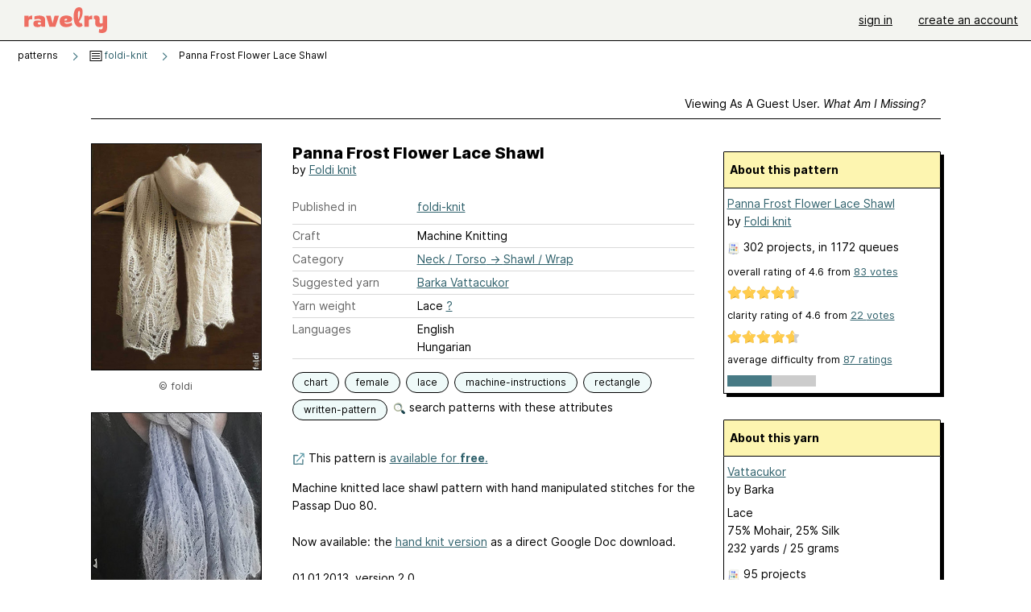

--- FILE ---
content_type: text/html; charset=utf-8
request_url: https://www.ravelry.com/patterns/library/panna-frost-flower-lace-shawl
body_size: 9773
content:
<!DOCTYPE html>
<html class="with_scroll_padding" data-large-font="0" lang="en" xml:lang="en" xmlns="http://www.w3.org/1999/xhtml">
<head>
<title>Ravelry: Panna Frost Flower Lace Shawl pattern by Foldi knit</title>
<meta content="text/html; charset=utf-8" http-equiv="Content-Type" />
<meta content="l4neDZM6qkpSuxGkg3NSLuGvXTbJTgzwxbawNGSB43Q=" id="authenticity-token" name="authenticity-token" />
<meta content="origin-when-crossorigin" name="referrer" />
<meta content="noodp" name="robots" />
<meta content="&#x000A;Machine knitted lace shawl pattern with hand manipulated stitches for the Passap Duo 80." name="Description" />
<meta content="Ravelry" name="application-name" />
<meta content="Ravelry" name="apple-mobile-web-app-title" />
<link rel="manifest" href="/manifest.webmanifest?v=20231002">
<link href="https://style-cdn.ravelrycache.com/stylesheets/ravelry_legacy_v1_2_2511201357.css" rel="Stylesheet" type="text/css" />
<link href="https://style-cdn.ravelrycache.com/stylesheets/ravelry_components_v1_2_2511201817.css" rel="Stylesheet" type="text/css" />


<script src="https://style-cdn.ravelrycache.com/javascripts/base11_2406161035.js" type="text/javascript"></script>
<script src="https://style-cdn.ravelrycache.com/javascripts/ravelry_2512040932.js" type="text/javascript"></script>





<link rel="apple-touch-icon" sizes="57x57" href="/images/assets/favicons/apple-touch-icon-57x57.png?v=2">
<link rel="apple-touch-icon" sizes="60x60" href="/images/assets/favicons/apple-touch-icon-60x60.png?v=2">
<link rel="apple-touch-icon" sizes="72x72" href="/images/assets/favicons/apple-touch-icon-72x72.png?v=2">
<link rel="apple-touch-icon" sizes="76x76" href="/images/assets/favicons/apple-touch-icon-76x76.png?v=2">
<link rel="apple-touch-icon" sizes="114x114" href="/images/assets/favicons/apple-touch-icon-114x114.png?v=2">
<link rel="apple-touch-icon" sizes="120x120" href="/images/assets/favicons/apple-touch-icon-120x120.png?v=2">
<link rel="apple-touch-icon" sizes="144x144" href="/images/assets/favicons/apple-touch-icon-144x144.png?v=2">
<link rel="apple-touch-icon" sizes="152x152" href="/images/assets/favicons/apple-touch-icon-152x152.png?v=2">
<link rel="apple-touch-icon" sizes="180x180" href="/images/assets/favicons/apple-touch-icon-180x180.png?v=2">
<link rel="icon" type="image/png" href="/images/assets/favicons/android-chrome-192x192.png?v=2" sizes="192x192">
<link rel="icon" type="image/png" href="/images/assets/favicons/favicon-16x16.png?v=2" sizes="16x16">
<link rel="icon" type="image/png" href="/images/assets/favicons/favicon-32x32.png?v=2" sizes="32x32">
<link rel="icon" type="image/png" href="/images/assets/favicons/favicon-96x96.png?v=2" sizes="96x96">
<meta name="msapplication-TileImage" content="/images/assets/favicons/mstile-144x144.png?v=2">
<meta content="@ravelry" name="twitter:site">
<meta content="summary_large_image" name="twitter:card">
<meta content="Panna Frost Flower Lace Shawl pattern by Foldi knit" name="twitter:title">
<meta content="
Machine knitted lace shawl pattern with hand manipulated stitches for the Passap Duo 80.
" name="twitter:description">
<meta content="https://images4-a.ravelrycache.com/uploads/foldi/78168133/frost-flower-lace-shawl04_medium2.jpg" name="twitter:image:src">
<meta content="https://images4-a.ravelrycache.com/uploads/foldi/78168133/frost-flower-lace-shawl04_medium2.jpg" name="twitter:image">
<meta content="Ravelry" property="og:site_name">
<meta content="Panna Frost Flower Lace Shawl pattern by Foldi knit" property="og:title">
<meta content="
Machine knitted lace shawl pattern with hand manipulated stitches for the Passap Duo 80.
" property="og:description">
<meta content="https://images4-g.ravelrycache.com/uploads/foldi/78168133/frost-flower-lace-shawl04_small2.jpg#webp" property="og:image">
<meta content="1508129852" property="og:updated_time">

<link rel="search" type="application/opensearchdescription+xml" title="Ravelry" href="http://www.ravelry.com/search.xml">
<script async defer data-domain="ravelry.com" src="https://plausible.io/js/plausible.js"></script>
</head>
<body class="patterns patterns_show show_action  with_responsive with_subnavigation with_subnavigation--all   wide_core_item_page normal with_frontend_v1_2 with_navigation_v2 with_typeface_default theme_automatic theme_merino theme_light_merino">
<div id="page">
<div data-autohide-nav-touch="1" data-autohide-nav="0" data-disable-auto-emoji="0" data-disable-facebook="0" data-disable-forums-menu="0" data-disable-magic-mentions="0" data-disable-quick-magic-links="0" data-flair-week="0" data-light-theme="merino" data-photos-add-to-tail="0" data-photos-auto-edit="0" data-stop-gifs="0" data-theme-disable-switching="0" data-theme="merino" id="user_preference_data" style="display: none"></div>
<div id="page_header">
<div class="navigation_v2" id="navigation_v2" role="navigation">
<span class="navigation_v2__pillarbox navigation_v2__pillarbox--first"></span>
<a class="navigation_v2__logo rsp_hidden" href="/">
<img alt="Ravelry Logo" class="navigation_v2__logo__secondary navigation_v2__logo__secondary--guest rsp_hidden" id="navigation_logo_secondary" src="https://style-cdn.ravelrycache.com/images/assets/logos/secondary.svg" style="display: none;" />
<img alt="Ravelry Logo" class="navigation_v2__logo__text" id="navigation_logo_text" src="https://style-cdn.ravelrycache.com/images/assets/logos/primary.svg" />
</a>
<a href="/" class="rsp_only navigation_v2__tab navigation_v2__tab--active">ravelry</a>
<a class="navigation_v2__tab registered_preview" href="#" style="display: none;">patterns</a>
<a class="navigation_v2__tab registered_preview" href="#" style="display: none;">yarns</a>
<a class="navigation_v2__tab registered_preview" href="#" style="display: none;">people</a>
<a class="navigation_v2__tab registered_preview" href="#" style="display: none;">groups</a>
<span class="navigation_v2__spacer navigation_v2__spacer--guestlogin"></span>
<a class="navigation_v2__tab registered_preview" href="#" style="display: none;">forums</a>
<a class="navigation_v2__tab registered_preview" href="#" style="display: none;">my notebook</a>
<a class="rsp_only navigation_v2__tab navigation_v2__tab--guestlogin" href="/" title="Ravelry">
<img alt="" src="https://style-cdn.ravelrycache.com/images/assets/logos/primary.svg" />
</a>
<div class="navigation_v2__tab navigation_v2__tab--guestlogin">
<a href="/account/login?return_to=/patterns/library/panna-frost-flower-lace-shawl">sign in</a>
</div>
<div class="navigation_v2__tab navigation_v2__tab--guestlogin">
<a href="/invitations">create an account</a>
</div>
<span class="rsp_only navigation_v2__spacer navigation_v2__spacer--guestlogin"></span>
<span class="navigation_v2__pillarbox navigation_v2__pillarbox--last"></span>
</div>
</div>
<div id="searchlight_window">
<div class="searchlight_dialog">
<div class="searchlight_dialog__search">
<form autocomplete="off" class="fancy_form searchlight_dialog__form" onsubmit="R.searchlight.search(); return false;">
<input autocomplete="off" class="searchlight_dialog__search_box" id="searchlight_dialog_input" placeholder="search by name: patterns, yarns, people..." type="text" />
<img alt="" aria-hidden="true" class="searchlight_dialog__progress icon_16 o-icon--loading_tiny_alternate o-icon o-icon--xs" id="searchlight_dialog_progress" src="https://style-cdn.ravelrycache.com/images/assets/icons/ui/tiny-loader.svg?v=34" style="display: none;" />
</form>
<div class="searchlight_dialog__results" id="searchlight_dialog_results"></div>
<div class="searchlight_dialog__advanced_links" id="searchlight_dialog_links">
<div style="padding-bottom: 1em;">
advanced search
</div>
<ul class="searchlight_dialog__advanced_links__list">
<li><a href="/patterns/search#query=" class="searchlight_dialog__advanced_links__link" id="searchlight_patterns_advanced">patterns</a></li>
<li><a href="/projects/search#query=" class="searchlight_dialog__advanced_links__link">projects</a></li>
<li><a href="/designers/search#query=" class="searchlight_dialog__advanced_links__link">designers</a></li>
<li><a href="/sources/search#query=" class="searchlight_dialog__advanced_links__link">sources</a></li>
</ul>
<ul class="searchlight_dialog__advanced_links__list">
<li><a href="/yarns/search#query=" class="searchlight_dialog__advanced_links__link">yarns</a></li>
<li><a href="/stash/search#query=" class="searchlight_dialog__advanced_links__link">stashes</a></li>
<li><a href="/shops/search#query=" class="searchlight_dialog__advanced_links__link">yarn shops</a></li>
<li><a href="/yarns/brands/search#query=" class="searchlight_dialog__advanced_links__link">brands</a></li>
<li><a href="/fiber/stash/search#query=" class="searchlight_dialog__advanced_links__link">fiber</a></li>
</ul>
<ul class="searchlight_dialog__advanced_links__list">
<li><a href="/people/search#query=" class="searchlight_dialog__advanced_links__link">people</a></li>
<li><a href="/groups/search#alive=yes&amp;query=" class="searchlight_dialog__advanced_links__link">groups</a></li>
<li><a href="/discuss/search#query=&amp;view=posts" class="searchlight_dialog__advanced_links__link">forum posts</a></li>
<li><a href="/discuss/search#query=&amp;view=topics" class="searchlight_dialog__advanced_links__link">topics</a></li>
<li><a href="/events/search#query=" class="searchlight_dialog__advanced_links__link">events</a></li>
</ul>
<div style="clear:both;" class="c_d"></div>

</div>
</div>
<div class="searchlight_dialog__recently_viewed" id="searchlight_dialog_recently_viewed"></div>
<div class="searchlight_dialog__saved_searches" id="searchlight_dialog_saved_searches"></div>
<div style="clear:both;" class="c_d"></div>
</div>

</div>
<div id="content" role="main">
<div id="main"></div>
<div class="page_title">
Panna Frost Flower Lace Shawl
<span class="page_title__subtitle">
by <a href="https://www.ravelry.com/designers/foldi-knit">Foldi knit</a>
</span>
</div>
<div class="rsp_only" id="mobile_tool_buttons" style="display: none"></div>
<div class="heading patterns_heading rsp_hidden">
<h2 class="breadcrumbs  breadcrumbs--subnavigation"><span class="navigation_v2__pillarbox navigation_v2__pillarbox--first"></span><span class="breadcrumbs__crumbs"><span class="breadcrumbs__crumb"><strong><span class="r_link_to ">patterns</span></strong></span> <span class="breadcrumb_divider breadcrumbs__divider">></span> <span class="breadcrumbs__crumb"><span class="breadcrumbs__crumb__menu" data-menu-content-url="https://www.ravelry.com/patterns/library/panna-frost-flower-lace-shawl/navigation_sources"><a href="https://www.ravelry.com/patterns/sources/foldi-knit"><img alt="" class="breadcrumbs__indicator subnavigation_only" src="https://style-cdn.ravelrycache.com/images/breadcrumb-menu-indicator.png" srcset="https://style-cdn.ravelrycache.com/images/breadcrumb-menu-indicator.png 1x, https://style-cdn.ravelrycache.com/images/breadcrumb-menu-indicator-2x.png 2x" /> foldi-knit</a><div class="breadcrumbs__menu " style="position: absolute; display: none;"><ul aria-haspopup="true" class="navigation_v2__menu"></ul></div></span></span> <span class="breadcrumb_divider breadcrumbs__divider">></span> <span class="breadcrumbs__crumb breadcrumbs__crumb--active">Panna Frost Flower Lace Shawl</span></span> <span class="breadcrumbs__tools"></span><span class="navigation_v2__pillarbox navigation_v2__pillarbox--last"></span></h2></div>
<div class="core_item_container editor tab_bar_container tab_bar_container--guest tab_bar_container--with_button_box tab_bar_container--with_hero">
<div class="tabs tabs--subnavigation tabs--tab_builder tab_bar_responsive tabs--subnavigation_overflowable tabs--with_page_type tabs--tabset_pattern tab_bar_responsive--with_counts tab_bar_responsive--with_border tab_bar_responsive--with_ellipsis_menu patterns_tabs" data-tabset-id="pattern" id="tabset"><div class="tabs__shim"></div><div class="tabs__sections tabs__sections--subnavigation"><ul class="rsp_hidden tabs__sections__page_type"><li><img alt="" aria-hidden="true" class="icon_16 o-icon--patterns o-icon o-icon--xs" src="https://style-cdn.ravelrycache.com/images/assets/icons/patterns.svg?v=34" /> Pattern</li></ul><ul class="rsp_hidden tabs__sections__default"><li class="tab_bar_container__guest_link"><span class="static_tab" id="guest_tab"><a href="#" onclick="R.patterns.previewRegisteredFeatures(); return false;">Viewing as a guest user. <span>What am I missing?</span><div class="c-navigation_indicator"><div class="c-navigation_indicator__snake"></div></div></a></span></li> <li aria-current="page" id="current"><span class="static_tab" id="show_tab"><a href="https://www.ravelry.com/patterns/library/panna-frost-flower-lace-shawl">details<div class="c-navigation_indicator"><div class="c-navigation_indicator__snake"></div></div></a></span></li> <li class="tab_bar_responsive__overflow"><span class="static_tab" id="yarns_tab"><a href="https://www.ravelry.com/patterns/library/panna-frost-flower-lace-shawl/yarns">yarn ideas<div class="c-navigation_indicator"><div class="c-navigation_indicator__snake"></div></div></a></span></li> <li><span class="static_tab" id="people_tab"><a href="https://www.ravelry.com/patterns/library/panna-frost-flower-lace-shawl/people">projects (302)<div class="c-navigation_indicator"><div class="c-navigation_indicator__snake"></div></div></a></span></li> <li class="tab_bar_responsive__overflow"><span class="static_tab" id="posts_tab"><a href="https://www.ravelry.com/patterns/library/panna-frost-flower-lace-shawl/posts">blog posts (11)<div class="c-navigation_indicator"><div class="c-navigation_indicator__snake"></div></div></a></span></li> <li class="tab_bar_responsive__overflow--auto"><span class="static_tab" id="comments_tab"><a href="https://www.ravelry.com/patterns/library/panna-frost-flower-lace-shawl/comments">comments (40)<div class="c-navigation_indicator"><div class="c-navigation_indicator__snake"></div></div></a></span></li> <li class="tab_bar_responsive__overflow"><span class="static_tab" id="threads_tab"><a href="https://www.ravelry.com/patterns/library/panna-frost-flower-lace-shawl/threads">forum posts (55)<div class="c-navigation_indicator"><div class="c-navigation_indicator__snake"></div></div></a></span></li> <li class="tab_bar_responsive__overflow rsp_only"><span class="static_tab" id="editors_tab"><a href="https://www.ravelry.com/patterns/library/panna-frost-flower-lace-shawl/editors"> editing<div class="c-navigation_indicator"><div class="c-navigation_indicator__snake"></div></div></a></span></li> <li><span class="static_tab" id="ellipsis_tab"><a class="rsp_hidden" href="#" onclick="R.quicknav.open('https://www.ravelry.com/patterns/library/panna-frost-flower-lace-shawl/navigation_quicknav'); return false;" title="More..."><img alt="More options" class="icon_16 o-icon--more_menu_horizontal o-icon o-icon--xs" id="navigation_selector_274765" src="https://style-cdn.ravelrycache.com/images/assets/icons/more-horizontal-on-light.svg?v=34" title="More options" /><div class="c-navigation_indicator"><div class="c-navigation_indicator__snake"></div></div></a></span></li></ul><a class="tabs__overflow_indicator subnavigation_only"><img alt="Expand" class="icon_16 o-icon--tabs_expand o-icon o-icon--xs" src="https://style-cdn.ravelrycache.com/images/assets/icons/arrow-double-chevron-right.svg?v=34" /></a><ul class="tabs__sections__priority rsp_hidden"><li aria-current="page" id="current"><span class="static_tab" id="show_tab"><a href="https://www.ravelry.com/patterns/library/panna-frost-flower-lace-shawl">details<div class="c-navigation_indicator"><div class="c-navigation_indicator__snake"></div></div></a></span></li></ul></div><div class="tabs__shim"></div><ul class="tabs__legacy"><li class="tab_bar_container__guest_link"><span class="static_tab" id="guest_tab"><a href="#" onclick="R.patterns.previewRegisteredFeatures(); return false;">Viewing as a guest user. <span>What am I missing?</span><div class="c-navigation_indicator"><div class="c-navigation_indicator__snake"></div></div></a></span></li> <li aria-current="page" id="current"><span class="static_tab" id="show_tab"><a href="https://www.ravelry.com/patterns/library/panna-frost-flower-lace-shawl">details<div class="c-navigation_indicator"><div class="c-navigation_indicator__snake"></div></div></a></span></li> <li class="tab_bar_responsive__overflow"><span class="static_tab" id="yarns_tab"><a href="https://www.ravelry.com/patterns/library/panna-frost-flower-lace-shawl/yarns">yarn ideas<div class="c-navigation_indicator"><div class="c-navigation_indicator__snake"></div></div></a></span></li> <li><span class="static_tab" id="people_tab"><a href="https://www.ravelry.com/patterns/library/panna-frost-flower-lace-shawl/people">projects (302)<div class="c-navigation_indicator"><div class="c-navigation_indicator__snake"></div></div></a></span></li> <li class="tab_bar_responsive__overflow"><span class="static_tab" id="posts_tab"><a href="https://www.ravelry.com/patterns/library/panna-frost-flower-lace-shawl/posts">blog posts (11)<div class="c-navigation_indicator"><div class="c-navigation_indicator__snake"></div></div></a></span></li> <li class="tab_bar_responsive__overflow--auto"><span class="static_tab" id="comments_tab"><a href="https://www.ravelry.com/patterns/library/panna-frost-flower-lace-shawl/comments">comments (40)<div class="c-navigation_indicator"><div class="c-navigation_indicator__snake"></div></div></a></span></li> <li class="tab_bar_responsive__overflow"><span class="static_tab" id="threads_tab"><a href="https://www.ravelry.com/patterns/library/panna-frost-flower-lace-shawl/threads">forum posts (55)<div class="c-navigation_indicator"><div class="c-navigation_indicator__snake"></div></div></a></span></li> <li class="tab_bar_responsive__overflow rsp_only"><span class="static_tab" id="editors_tab"><a href="https://www.ravelry.com/patterns/library/panna-frost-flower-lace-shawl/editors"> editing<div class="c-navigation_indicator"><div class="c-navigation_indicator__snake"></div></div></a></span></li> <li><span class="static_tab" id="ellipsis_tab"><a class="rsp_hidden" href="#" onclick="R.quicknav.open('https://www.ravelry.com/patterns/library/panna-frost-flower-lace-shawl/navigation_quicknav'); return false;" title="More..."><img alt="More options" class="icon_16 o-icon--more_menu_horizontal o-icon o-icon--xs" id="navigation_selector_274765" src="https://style-cdn.ravelrycache.com/images/assets/icons/more-horizontal-on-light.svg?v=34" title="More options" /><div class="c-navigation_indicator"><div class="c-navigation_indicator__snake"></div></div></a></span></li><li class="tab_bar_responsive__spacer rsp_only"></li><li class="tab_bar_responsive__show_more rsp_only"><span class="static_tab" id="responsive_more_tab"><a href="#">•••<div class="c-navigation_indicator"><div class="c-navigation_indicator__snake"></div></div></a></span></li></ul></div><div class="panels">
<div class="panel core_item_panel" id="show_panel">
<div class="photo_gallery_container" data-debug="none" id="pattern_gallery_container">
<div class="photo_gallery_hero rsp_only">
<div class="touch_gallery__item" id="slideshow_element">
<img class="lazy_srcset lazy_srcset--loading" data-lazy-srcset="https://images4-g.ravelrycache.com/uploads/foldi/78168133/frost-flower-lace-shawl04_small2.jpg 1x, https://images4-a.ravelrycache.com/uploads/foldi/78168133/frost-flower-lace-shawl04_medium2.jpg 2x" height="75.0vw" id="hero_photo_19745719" onclick="R.photos.responsiveFullscreen(this); return false;" src="https://images4-f.ravelrycache.com/uploads/foldi/78168133/frost-flower-lace-shawl04_thumbnail.jpg" />
</div>
</div>

<div class="photo_gallery resizable_photo_gallery resizable_photo_gallery--size_5">
<div class="photo_gallery__section photo_gallery__section--1 section">
<div class="photo_border framed_photo photo_gallery__border "><div class="photo_frame photo_gallery__frame real_photo"><div class="photo photo_gallery__photo full_height_photo zoomable_photo" id="photo_19745719"><picture><source media="(max-width: 487px)" srcset="[data-uri]" /><img alt="" class="height_lock " data-image-height="320" data-image-width="240" data-photo-id="19745719" height="false" src="https://images4-g.ravelrycache.com/uploads/foldi/78168133/frost-flower-lace-shawl04_small2.jpg" srcset="https://images4-g.ravelrycache.com/uploads/foldi/78168133/frost-flower-lace-shawl04_small2.jpg 1x, https://images4-g.ravelrycache.com/uploads/foldi/78168133/frost-flower-lace-shawl04_medium.jpg 2x" style="left: -6px;" width="240" /></picture></div></div></div>
<div class="copyright rsp_hidden">
&copy foldi
</div>
</div>
<div class="photo_gallery__section photo_gallery__section--2 section">
<div class="photo_border framed_photo photo_gallery__border "><div class="photo_frame photo_gallery__frame real_photo"><div class="photo photo_gallery__photo zoomable_photo" id="photo_47910159"><picture><source media="(max-width: 487px)" srcset="[data-uri]" /><img alt="" class="height_lock " data-image-height="320" data-image-width="236" data-photo-id="47910159" height="320" src="https://images4-g.ravelrycache.com/uploads/KimN2012/279654215/0wiswixpjebvtwidjolcxq66kpov3-o1ttzj85mur0uc_w454-h616-no_small2.jpg" srcset="https://images4-g.ravelrycache.com/uploads/KimN2012/279654215/0wiswixpjebvtwidjolcxq66kpov3-o1ttzj85mur0uc_w454-h616-no_small2.jpg 1x, https://images4-g.ravelrycache.com/uploads/KimN2012/279654215/0wiswixpjebvtwidjolcxq66kpov3-o1ttzj85mur0uc_w454-h616-no_medium.jpg 2x" style="left: -5px;top: -46px;" width="236" /></picture></div></div></div>
<div class="copyright rsp_hidden">
&copy KimN2012
</div>
</div>
<div class="photo_gallery__section photo_gallery__section--3 section">
<div class="photo_border framed_photo photo_gallery__border "><div class="photo_frame photo_gallery__frame real_photo"><div class="photo photo_gallery__photo zoomable_photo" id="photo_43584042"><picture><source media="(max-width: 487px)" srcset="[data-uri]" /><img alt="" class="" data-image-height="210" data-image-width="374" data-photo-id="43584042" height="210" src="https://images4-f.ravelrycache.com/uploads/malyona/257064962/IMG_20141006_170138479_medium.jpg" srcset="https://images4-f.ravelrycache.com/uploads/malyona/257064962/IMG_20141006_170138479_medium.jpg 1x, https://images4-f.ravelrycache.com/uploads/malyona/257064962/IMG_20141006_170138479_medium.jpg 2x" style="left: -81px;top: 0px;height: 210px;" width="374" /></picture></div></div></div>
<div class="copyright rsp_hidden">
&copy malyona
</div>
</div>
<div class="photo_gallery__section photo_gallery__section--4 section">
<div class="photo_border framed_photo photo_gallery__border "><div class="photo_frame photo_gallery__frame real_photo"><div class="photo photo_gallery__photo zoomable_photo" id="photo_42423063"><picture><source media="(max-width: 487px)" srcset="[data-uri]" /><img alt="" class="width_lock " data-image-height="213" data-image-width="320" data-photo-id="42423063" height="213" src="https://images4-g.ravelrycache.com/uploads/Betts/244549940/2014-07-13_Wedding_0434_small2.jpg" srcset="https://images4-g.ravelrycache.com/uploads/Betts/244549940/2014-07-13_Wedding_0434_small2.jpg 1x, https://images4-g.ravelrycache.com/uploads/Betts/244549940/2014-07-13_Wedding_0434_medium.jpg 2x" style="left: -64px;top: -3px;" width="320" /></picture></div></div></div>
<div class="copyright rsp_hidden">
&copy Betts
</div>
</div>
<div class="photo_gallery__section photo_gallery__section--5 section">
<div class="photo_border framed_photo photo_gallery__border "><div class="photo_frame photo_gallery__frame real_photo"><div class="photo photo_gallery__photo zoomable_photo" id="photo_48008701"><picture><source media="(max-width: 487px)" srcset="[data-uri]" /><img alt="" class="height_lock " data-image-height="320" data-image-width="213" data-photo-id="48008701" height="320" src="https://images4-f.ravelrycache.com/uploads/carolnim/293191159/IMG_8764_small2.jpg" srcset="https://images4-f.ravelrycache.com/uploads/carolnim/293191159/IMG_8764_small2.jpg 1x, https://images4-f.ravelrycache.com/uploads/carolnim/293191159/IMG_8764_medium.jpg 2x" style="left: 0px;top: -53px;" width="213" /></picture></div></div></div>
<div class="copyright rsp_hidden">
&copy carolnim
</div>
</div>
<div class="photo_gallery__section photo_gallery__section--6 section">
<div class="photo_border framed_photo photo_gallery__border "><div class="photo_frame photo_gallery__frame real_photo"><div class="photo photo_gallery__photo zoomable_photo" id="photo_48223939"><picture><source media="(max-width: 487px)" srcset="[data-uri]" /><img alt="" class="height_lock " data-image-height="320" data-image-width="240" data-photo-id="48223939" height="320" src="https://images4-f.ravelrycache.com/uploads/Entity60/228873070/0303-ntt_Panna_Frost_Flower_Shawl__480x640__small2.jpg" srcset="https://images4-f.ravelrycache.com/uploads/Entity60/228873070/0303-ntt_Panna_Frost_Flower_Shawl__480x640__small2.jpg 1x, https://images4-f.ravelrycache.com/uploads/Entity60/228873070/0303-ntt_Panna_Frost_Flower_Shawl__480x640__medium.jpg 2x" style="left: -6px;top: -46px;" width="240" /></picture></div></div></div>
<div class="copyright rsp_hidden">
&copy Entity60
</div>
</div>
<div class="photo_gallery__section photo_gallery__section--7 section">
<div class="photo_border framed_photo photo_gallery__border "><div class="photo_frame photo_gallery__frame real_photo"><div class="photo photo_gallery__photo zoomable_photo" id="photo_44490352"><picture><source media="(max-width: 487px)" srcset="[data-uri]" /><img alt="" class="" data-image-height="423" data-image-width="210" data-photo-id="44490352" height="423" src="https://images4-g.ravelrycache.com/uploads/drizzleofhoney/261870955/Brosche_beschn_medium.jpg" srcset="https://images4-g.ravelrycache.com/uploads/drizzleofhoney/261870955/Brosche_beschn_medium.jpg 1x, https://images4-g.ravelrycache.com/uploads/drizzleofhoney/261870955/Brosche_beschn_medium.jpg 2x" style="left: 0px;top: -107px;width: 210px; max-width: 210px;" width="210" /></picture></div></div></div>
<div class="copyright rsp_hidden">
&copy drizzleofhoney
</div>
</div>
<div class="photo_gallery__section photo_gallery__section--8 section">
<div class="photo_border framed_photo photo_gallery__border "><div class="photo_frame photo_gallery__frame real_photo"><div class="photo photo_gallery__photo zoomable_photo" id="photo_42413162"><picture><source media="(max-width: 487px)" srcset="[data-uri]" /><img alt="" class="height_lock " data-image-height="320" data-image-width="240" data-photo-id="42413162" height="320" src="https://images4-f.ravelrycache.com/uploads/pegsthreads/241500254/DSCF0265_small2.jpg" srcset="https://images4-f.ravelrycache.com/uploads/pegsthreads/241500254/DSCF0265_small2.jpg 1x, https://images4-f.ravelrycache.com/uploads/pegsthreads/241500254/DSCF0265_medium.jpg 2x" style="left: -10px;top: -49px;" width="240" /></picture></div></div></div>
<div class="copyright rsp_hidden">
&copy pegsthreads
</div>
</div>
<div class="photo_gallery__section photo_gallery__section--9 section">
<div class="photo_border framed_photo photo_gallery__border "><div class="photo_frame photo_gallery__frame real_photo"><div class="photo photo_gallery__photo zoomable_photo" id="photo_42233913"><picture><source media="(max-width: 487px)" srcset="[data-uri]" /><img alt="" class="" data-image-height="222" data-image-width="296" data-photo-id="42233913" height="222" src="https://images4-f.ravelrycache.com/uploads/dksparks/245381743/IMG_8972_small2.JPG" srcset="https://images4-f.ravelrycache.com/uploads/dksparks/245381743/IMG_8972_small2.JPG 1x, https://images4-f.ravelrycache.com/uploads/dksparks/245381743/IMG_8972_medium.JPG 2x" style="left: -43px;top: -6px;width: 296px; max-width: 296px;" width="296" /></picture></div></div></div>
<div class="copyright rsp_hidden">
&copy dksparks
</div>
</div>
<div class="photo_gallery__section photo_gallery__section--10 section">
<div class="photo_border framed_photo photo_gallery__border "><div class="photo_frame photo_gallery__frame real_photo"><div class="photo photo_gallery__photo zoomable_photo" id="photo_42125761"><picture><source media="(max-width: 487px)" srcset="[data-uri]" /><img alt="" class="" data-image-height="222" data-image-width="296" data-photo-id="42125761" height="222" src="https://images4-g.ravelrycache.com/uploads/Thean/246341541/IMGP0378_small2.JPG" srcset="https://images4-g.ravelrycache.com/uploads/Thean/246341541/IMGP0378_small2.JPG 1x, https://images4-g.ravelrycache.com/uploads/Thean/246341541/IMGP0378_medium.JPG 2x" style="left: -43px;top: -6px;width: 296px; max-width: 296px;" width="296" /></picture></div></div></div>
<div class="copyright rsp_hidden">
&copy Thean
</div>
</div>
<div class="photo_gallery__section photo_gallery__section--11 section">
<div class="photo_border framed_photo photo_gallery__border "><div class="photo_frame photo_gallery__frame real_photo"><div class="photo photo_gallery__photo zoomable_photo" id="photo_38670066"><picture><source media="(max-width: 487px)" srcset="[data-uri]" /><img alt="" class="height_lock " data-image-height="320" data-image-width="218" data-photo-id="38670066" height="320" src="https://images4-f.ravelrycache.com/uploads/Yolka/218822732/IMG_8789_small2.JPG" srcset="https://images4-f.ravelrycache.com/uploads/Yolka/218822732/IMG_8789_small2.JPG 1x, https://images4-f.ravelrycache.com/uploads/Yolka/218822732/IMG_8789_medium.JPG 2x" style="left: -8px;top: -44px;" width="218" /></picture></div></div></div>
<div class="copyright rsp_hidden">
&copy Yolka
</div>
</div>
<div class="photo_gallery__section photo_gallery__section--12 section">
<div class="photo_border framed_photo photo_gallery__border "><div class="photo_frame photo_gallery__frame real_photo"><div class="photo photo_gallery__photo zoomable_photo" id="photo_40579596"><picture><source media="(max-width: 487px)" srcset="[data-uri]" /><img alt="" class="height_lock " data-image-height="320" data-image-width="239" data-photo-id="40579596" height="320" src="https://images4-f.ravelrycache.com/uploads/gruberagi/233044900/image_small2.jpg" srcset="https://images4-f.ravelrycache.com/uploads/gruberagi/233044900/image_small2.jpg 1x, https://images4-f.ravelrycache.com/uploads/gruberagi/233044900/image_medium.jpg 2x" style="left: -6px;top: -46px;" width="239" /></picture></div></div></div>
<div class="copyright rsp_hidden">
&copy gruberagi
</div>
</div>
<div class="photo_gallery__section photo_gallery__section--13 section">
<div class="photo_border framed_photo photo_gallery__border "><div class="photo_frame photo_gallery__frame real_photo"><div class="photo photo_gallery__photo zoomable_photo" id="photo_37756569"><picture><source media="(max-width: 487px)" srcset="[data-uri]" /><img alt="" class="" data-image-height="273" data-image-width="211" data-photo-id="37756569" height="273" src="https://images4-g.ravelrycache.com/uploads/poberola/211375195/pal1_small2.jpg" srcset="https://images4-g.ravelrycache.com/uploads/poberola/211375195/pal1_small2.jpg 1x, https://images4-g.ravelrycache.com/uploads/poberola/211375195/pal1_medium.jpg 2x" style="left: -1px;top: -32px;width: 211px; max-width: 211px;" width="211" /></picture></div></div></div>
<div class="copyright rsp_hidden">
&copy poberola
</div>
</div>
<div class="photo_gallery__section photo_gallery__section--14 section">
<div class="photo_border framed_photo photo_gallery__border "><div class="photo_frame photo_gallery__frame real_photo"><div class="photo photo_gallery__photo zoomable_photo" id="photo_39774233"><picture><source media="(max-width: 487px)" srcset="[data-uri]" /><img alt="" class="height_lock " data-image-height="320" data-image-width="240" data-photo-id="39774233" height="320" src="https://images4-f.ravelrycache.com/uploads/a2078396/226246751/2014-04-16_15.51.41_small2.jpg" srcset="https://images4-f.ravelrycache.com/uploads/a2078396/226246751/2014-04-16_15.51.41_small2.jpg 1x, https://images4-f.ravelrycache.com/uploads/a2078396/226246751/2014-04-16_15.51.41_medium.jpg 2x" style="left: -6px;top: -46px;" width="240" /></picture></div></div></div>
<div class="copyright rsp_hidden">
&copy a2078396
</div>
</div>
<div class="photo_gallery__section photo_gallery__section--15 section">
<div class="photo_border framed_photo photo_gallery__border "><div class="photo_frame photo_gallery__frame real_photo"><div class="photo photo_gallery__photo zoomable_photo" id="photo_42994653"><picture><source media="(max-width: 487px)" srcset="[data-uri]" /><img alt="" class="height_lock " data-image-height="320" data-image-width="240" data-photo-id="42994653" height="320" src="https://images4-g.ravelrycache.com/uploads/inroe/244586458/2014-07-30_004_small2.JPG" srcset="https://images4-g.ravelrycache.com/uploads/inroe/244586458/2014-07-30_004_small2.JPG 1x, https://images4-g.ravelrycache.com/uploads/inroe/244586458/2014-07-30_004_medium.JPG 2x" style="left: -6px;top: -46px;" width="240" /></picture></div></div></div>
<div class="copyright rsp_hidden">
&copy inroe
</div>
</div>
<div class="photo_gallery__section photo_gallery__section--16 section">
<div class="photo_border framed_photo photo_gallery__border "><div class="photo_frame photo_gallery__frame real_photo"><div class="photo photo_gallery__photo zoomable_photo" id="photo_37633006"><picture><source media="(max-width: 487px)" srcset="[data-uri]" /><img alt="" class="" data-image-height="220" data-image-width="210" data-photo-id="37633006" height="220" src="https://images4-g.ravelrycache.com/uploads/titinette/210668741/DSC05191_small2.JPG" srcset="https://images4-g.ravelrycache.com/uploads/titinette/210668741/DSC05191_small2.JPG 1x, https://images4-g.ravelrycache.com/uploads/titinette/210668741/DSC05191_medium.JPG 2x" style="left: 0px;top: -4px;width: 210px; max-width: 210px;" width="210" /></picture></div></div></div>
<div class="copyright rsp_hidden">
&copy titinette
</div>
</div>
<div class="photo_gallery__section photo_gallery__section--17 section">
<div class="photo_border framed_photo photo_gallery__border "><div class="photo_frame photo_gallery__frame real_photo"><div class="photo photo_gallery__photo zoomable_photo" id="photo_37466405"><picture><source media="(max-width: 487px)" srcset="[data-uri]" /><img alt="" class="height_lock " data-image-height="320" data-image-width="239" data-photo-id="37466405" height="320" src="https://images4-g.ravelrycache.com/uploads/numaco/209057179/P1230117_small2.jpg" srcset="https://images4-g.ravelrycache.com/uploads/numaco/209057179/P1230117_small2.jpg 1x, https://images4-g.ravelrycache.com/uploads/numaco/209057179/P1230117_medium.jpg 2x" style="left: -12px;top: -76px;" width="239" /></picture></div></div></div>
<div class="copyright rsp_hidden">
&copy numaco
</div>
</div>
<div class="photo_gallery__section photo_gallery__section--18 section">
<div class="photo_border framed_photo photo_gallery__border "><div class="photo_frame photo_gallery__frame real_photo"><div class="photo photo_gallery__photo zoomable_photo" id="photo_36785128"><picture><source media="(max-width: 487px)" srcset="[data-uri]" /><img alt="" class="" data-image-height="345" data-image-width="210" data-photo-id="36785128" height="345" src="https://images4-f.ravelrycache.com/uploads/guzya/203120956/IMG_8115a_medium.jpg" srcset="https://images4-f.ravelrycache.com/uploads/guzya/203120956/IMG_8115a_medium.jpg 1x, https://images4-f.ravelrycache.com/uploads/guzya/203120956/IMG_8115a_medium.jpg 2x" style="left: 0px;top: -108px;width: 210px; max-width: 210px;" width="210" /></picture></div></div></div>
<div class="copyright rsp_hidden">
&copy guzya
</div>
</div>
<div class="photo_gallery__section photo_gallery__section--19 section">
<div class="photo_border framed_photo photo_gallery__border "><div class="photo_frame photo_gallery__frame real_photo"><div class="photo photo_gallery__photo zoomable_photo" id="photo_34508417"><picture><source media="(max-width: 487px)" srcset="[data-uri]" /><img alt="" class="height_lock " data-image-height="320" data-image-width="240" data-photo-id="34508417" height="320" src="https://images4-f.ravelrycache.com/uploads/villiputti/185951918/002_small2.JPG" srcset="https://images4-f.ravelrycache.com/uploads/villiputti/185951918/002_small2.JPG 1x, https://images4-g.ravelrycache.com/uploads/villiputti/185951918/002_medium.JPG 2x" style="left: -10px;top: -56px;" width="240" /></picture></div></div></div>
<div class="copyright rsp_hidden">
&copy villiputti
</div>
</div>
<div class="photo_gallery__section photo_gallery__section--20 section">
<div class="photo_border framed_photo photo_gallery__border "><div class="photo_frame photo_gallery__frame real_photo"><div class="photo photo_gallery__photo zoomable_photo" id="photo_33800542"><picture><source media="(max-width: 487px)" srcset="[data-uri]" /><img alt="" class="height_lock " data-image-height="320" data-image-width="213" data-photo-id="33800542" height="320" src="https://images4-f.ravelrycache.com/flickr/9/5/9/9590525493/9590525493_n.jpg" srcset="https://images4-f.ravelrycache.com/flickr/9/5/9/9590525493/9590525493_n.jpg 1x, https://images4-f.ravelrycache.com/flickr/9/5/9/9590525493/9590525493.jpg 2x" style="left: 0px;top: 0px;" width="213" /></picture></div></div></div>
<div class="copyright rsp_hidden">
by <span class="r_link_to ">LucciolaS</span> <img height="14" src="https://style-cdn.ravelrycache.com/images/flickr-favicon.png" width="18" /> <a href="http://www.flickr.com/photos/31177407@N08/9590525493" rel="noopener" target="_blank"> Flickr</a>
</div>
</div>
<div class="photo_gallery__section photo_gallery__section--21 section">
<div class="photo_border framed_photo photo_gallery__border "><div class="photo_frame photo_gallery__frame real_photo"><div class="photo photo_gallery__photo zoomable_photo" id="photo_32317246"><picture><source media="(max-width: 487px)" srcset="[data-uri]" /><img alt="" class="" data-image-height="221" data-image-width="296" data-photo-id="32317246" height="221" src="https://images4-g.ravelrycache.com/uploads/buegie/168516819/image_small2.jpg" srcset="https://images4-g.ravelrycache.com/uploads/buegie/168516819/image_small2.jpg 1x, https://images4-g.ravelrycache.com/uploads/buegie/168516819/image_medium.jpg 2x" style="left: -43px;top: -6px;width: 296px; max-width: 296px;" width="296" /></picture></div></div></div>
<div class="copyright rsp_hidden">
&copy buegie
</div>
</div>
<div class="photo_gallery__section photo_gallery__section--22 section">
<div class="photo_border framed_photo photo_gallery__border "><div class="photo_frame photo_gallery__frame real_photo"><div class="photo photo_gallery__photo zoomable_photo" id="photo_31648450"><picture><source media="(max-width: 487px)" srcset="[data-uri]" /><img alt="" class="" data-image-height="222" data-image-width="296" data-photo-id="31648450" height="222" src="https://images4-f.ravelrycache.com/uploads/knohy/158926078/003_small2.JPG" srcset="https://images4-f.ravelrycache.com/uploads/knohy/158926078/003_small2.JPG 1x, https://images4-f.ravelrycache.com/uploads/knohy/158926078/003_medium.JPG 2x" style="left: -17px;top: -12px;width: 296px; max-width: 296px;" width="296" /></picture></div></div></div>
<div class="copyright rsp_hidden">
&copy knohy
</div>
</div>
<div class="photo_gallery__section photo_gallery__section--23 section">
<div class="photo_border framed_photo photo_gallery__border "><div class="photo_frame photo_gallery__frame real_photo"><div class="photo photo_gallery__photo zoomable_photo" id="photo_30522004"><picture><source media="(max-width: 487px)" srcset="[data-uri]" /><img alt="" class="" data-image-height="429" data-image-width="210" data-photo-id="30522004" height="429" src="https://images4-g.ravelrycache.com/uploads/GWizz/153105773/Panna_DSC03346_medium.JPG" srcset="https://images4-g.ravelrycache.com/uploads/GWizz/153105773/Panna_DSC03346_medium.JPG 1x, https://images4-g.ravelrycache.com/uploads/GWizz/153105773/Panna_DSC03346_medium.JPG 2x" style="left: 0px;top: -109px;width: 210px; max-width: 210px;" width="210" /></picture></div></div></div>
<div class="copyright rsp_hidden">
&copy GWizz
</div>
</div>
<div class="photo_gallery__section photo_gallery__section--24 section">
<div class="photo_border framed_photo photo_gallery__border "><div class="photo_frame photo_gallery__frame real_photo"><div class="photo photo_gallery__photo zoomable_photo" id="photo_28107786"><picture><source media="(max-width: 487px)" srcset="[data-uri]" /><img alt="" class="height_lock " data-image-height="320" data-image-width="212" data-photo-id="28107786" height="320" src="https://images4-f.ravelrycache.com/uploads/NikkisStudio/135039084/Frost_Flower_Wrap_model_small2.jpg" srcset="https://images4-f.ravelrycache.com/uploads/NikkisStudio/135039084/Frost_Flower_Wrap_model_small2.jpg 1x, https://images4-g.ravelrycache.com/uploads/NikkisStudio/135039084/Frost_Flower_Wrap_model_medium.jpg 2x" style="left: 0px;top: -85px;" width="212" /></picture></div></div></div>
<div class="copyright rsp_hidden">
&copy NikkisStudio
</div>
</div>
<div class="photo_gallery__section photo_gallery__section--25 section">
<div class="photo_border framed_photo photo_gallery__border "><div class="photo_frame photo_gallery__frame real_photo"><div class="photo photo_gallery__photo zoomable_photo" id="photo_32456626"><picture><source media="(max-width: 487px)" srcset="[data-uri]" /><img alt="" class="height_lock " data-image-height="320" data-image-width="240" data-photo-id="32456626" height="320" src="https://images4-g.ravelrycache.com/uploads/LucciolaS/169513232/IMG_3594_small2.JPG" srcset="https://images4-g.ravelrycache.com/uploads/LucciolaS/169513232/IMG_3594_small2.JPG 1x, https://images4-g.ravelrycache.com/uploads/LucciolaS/169513232/IMG_3594_medium.JPG 2x" style="left: -6px;top: -46px;" width="240" /></picture></div></div></div>
<div class="copyright rsp_hidden">
&copy LucciolaS
</div>
</div>
<div class="photo_gallery__section photo_gallery__section--26 section">
<div class="photo_border framed_photo photo_gallery__border "><div class="photo_frame photo_gallery__frame real_photo"><div class="photo photo_gallery__photo zoomable_photo" id="photo_27861727"><picture><source media="(max-width: 487px)" srcset="[data-uri]" /><img alt="" class="height_lock " data-image-height="320" data-image-width="240" data-photo-id="27861727" height="320" src="https://images4-f.ravelrycache.com/uploads/green-green/133018639/20121202_215232_small2.jpg" srcset="https://images4-f.ravelrycache.com/uploads/green-green/133018639/20121202_215232_small2.jpg 1x, https://images4-g.ravelrycache.com/uploads/green-green/133018639/20121202_215232_medium.jpg 2x" style="left: -6px;top: -46px;" width="240" /></picture></div></div></div>
<div class="copyright rsp_hidden">
&copy green-green
</div>
</div>
<div class="photo_gallery__section photo_gallery__section--27 section">
<div class="photo_border framed_photo photo_gallery__border "><div class="photo_frame photo_gallery__frame real_photo"><div class="photo photo_gallery__photo zoomable_photo" id="photo_28456482"><picture><source media="(max-width: 487px)" srcset="[data-uri]" /><img alt="" class="height_lock " data-image-height="320" data-image-width="213" data-photo-id="28456482" height="320" src="https://images4-g.ravelrycache.com/uploads/westshoreleanne/130239225/064_small2.JPG" srcset="https://images4-g.ravelrycache.com/uploads/westshoreleanne/130239225/064_small2.JPG 1x, https://images4-f.ravelrycache.com/uploads/westshoreleanne/130239225/064_medium.JPG 2x" style="left: 0px;top: -53px;" width="213" /></picture></div></div></div>
<div class="copyright rsp_hidden">
&copy westshoreleanne
</div>
</div>
<div class="photo_gallery__section photo_gallery__section--28 section">
<div class="photo_border framed_photo photo_gallery__border "><div class="photo_frame photo_gallery__frame real_photo"><div class="photo photo_gallery__photo zoomable_photo" id="photo_26978762"><picture><source media="(max-width: 487px)" srcset="[data-uri]" /><img alt="" class="width_lock " data-image-height="213" data-image-width="320" data-photo-id="26978762" height="213" src="https://images4-g.ravelrycache.com/uploads/kappatan/126985960/121027-2_small2.jpg" srcset="https://images4-g.ravelrycache.com/uploads/kappatan/126985960/121027-2_small2.jpg 1x, https://images4-f.ravelrycache.com/uploads/kappatan/126985960/121027-2_medium.jpg 2x" style="left: -53px;top: 0px;" width="320" /></picture></div></div></div>
<div class="copyright rsp_hidden">
&copy kappatan
</div>
</div>
<div class="photo_gallery__section photo_gallery__section--29 section">
<div class="photo_border framed_photo photo_gallery__border "><div class="photo_frame photo_gallery__frame real_photo"><div class="photo photo_gallery__photo zoomable_photo" id="photo_26663058"><picture><source media="(max-width: 487px)" srcset="[data-uri]" /><img alt="" class="" data-image-height="222" data-image-width="296" data-photo-id="26663058" height="222" src="https://images4-g.ravelrycache.com/uploads/moonlit/123983819/IMG_0539_small2.JPG" srcset="https://images4-g.ravelrycache.com/uploads/moonlit/123983819/IMG_0539_small2.JPG 1x, https://images4-f.ravelrycache.com/uploads/moonlit/123983819/IMG_0539_medium.JPG 2x" style="left: -43px;top: -6px;width: 296px; max-width: 296px;" width="296" /></picture></div></div></div>
<div class="copyright rsp_hidden">
&copy moonlit
</div>
</div>
<div class="photo_gallery__section photo_gallery__section--30 section">
<div class="photo_border framed_photo photo_gallery__border "><div class="photo_frame photo_gallery__frame real_photo"><div class="photo photo_gallery__photo zoomable_photo" id="photo_19745742"><picture><source media="(max-width: 487px)" srcset="[data-uri]" /><img alt="" class="" data-image-height="222" data-image-width="296" data-photo-id="19745742" height="222" src="https://images4-f.ravelrycache.com/uploads/foldi/78168269/frost-flower-lace-shawl06_small2.jpg" srcset="https://images4-f.ravelrycache.com/uploads/foldi/78168269/frost-flower-lace-shawl06_small2.jpg 1x, https://images4-f.ravelrycache.com/uploads/foldi/78168269/frost-flower-lace-shawl06_medium.jpg 2x" style="left: -43px;top: -6px;width: 296px; max-width: 296px;" width="296" /></picture></div></div></div>
<div class="copyright rsp_hidden">
&copy foldi
</div>
</div>
<div class="photo_gallery__section photo_gallery__section--31 section">
<div class="photo_border framed_photo photo_gallery__border "><div class="photo_frame photo_gallery__frame real_photo"><div class="photo photo_gallery__photo zoomable_photo" id="photo_19745732"><picture><source media="(max-width: 487px)" srcset="[data-uri]" /><img alt="" class="height_lock " data-image-height="320" data-image-width="240" data-photo-id="19745732" height="320" src="https://images4-g.ravelrycache.com/uploads/foldi/78168230/frost-flower-lace-shawl03_small2.jpg" srcset="https://images4-g.ravelrycache.com/uploads/foldi/78168230/frost-flower-lace-shawl03_small2.jpg 1x, https://images4-g.ravelrycache.com/uploads/foldi/78168230/frost-flower-lace-shawl03_medium.jpg 2x" style="left: -6px;top: -46px;" width="240" /></picture></div></div></div>
<div class="copyright rsp_hidden">
&copy foldi
</div>
</div>
<div class="photo_gallery__section photo_gallery__section--32 section">
<div class="photo_border framed_photo photo_gallery__border "><div class="photo_frame photo_gallery__frame real_photo"><div class="photo photo_gallery__photo zoomable_photo" id="photo_19745726"><picture><source media="(max-width: 487px)" srcset="[data-uri]" /><img alt="" class="" data-image-height="222" data-image-width="296" data-photo-id="19745726" height="222" src="https://images4-f.ravelrycache.com/uploads/foldi/78168189/frost-flower-lace-shawl01_small2.jpg" srcset="https://images4-f.ravelrycache.com/uploads/foldi/78168189/frost-flower-lace-shawl01_small2.jpg 1x, https://images4-f.ravelrycache.com/uploads/foldi/78168189/frost-flower-lace-shawl01_medium.jpg 2x" style="left: -43px;top: -6px;width: 296px; max-width: 296px;" width="296" /></picture></div></div></div>
<div class="copyright rsp_hidden">
&copy foldi
</div>
</div>
<div class="photo_gallery__section photo_gallery__section--33 section">
<div class="photo_border framed_photo photo_gallery__border "><div class="photo_frame photo_gallery__frame real_photo"><div class="photo photo_gallery__photo zoomable_photo" id="photo_19745729"><picture><source media="(max-width: 487px)" srcset="[data-uri]" /><img alt="" class="height_lock " data-image-height="320" data-image-width="240" data-photo-id="19745729" height="320" src="https://images4-f.ravelrycache.com/uploads/foldi/78168213/frost-flower-lace-shawl02_small2.jpg" srcset="https://images4-f.ravelrycache.com/uploads/foldi/78168213/frost-flower-lace-shawl02_small2.jpg 1x, https://images4-f.ravelrycache.com/uploads/foldi/78168213/frost-flower-lace-shawl02_medium.jpg 2x" style="left: -6px;top: -46px;" width="240" /></picture></div></div></div>
<div class="copyright rsp_hidden">
&copy foldi
</div>
</div>
<div class="photo_gallery__section photo_gallery__section--34 section">
<div class="photo_border framed_photo photo_gallery__border "><div class="photo_frame photo_gallery__frame real_photo"><div class="photo photo_gallery__photo zoomable_photo" id="photo_19745724"><picture><source media="(max-width: 487px)" srcset="[data-uri]" /><img alt="" class="height_lock " data-image-height="320" data-image-width="240" data-photo-id="19745724" height="320" src="https://images4-f.ravelrycache.com/uploads/foldi/78168172/frost-flower-lace01_small2.jpg" srcset="https://images4-f.ravelrycache.com/uploads/foldi/78168172/frost-flower-lace01_small2.jpg 1x, https://images4-f.ravelrycache.com/uploads/foldi/78168172/frost-flower-lace01_medium.jpg 2x" style="left: -6px;top: -46px;" width="240" /></picture></div></div></div>
<div class="copyright rsp_hidden">
&copy foldi
</div>
</div>
<div style="clear:both;" class="c_d"></div>
<div class="buy_box_section rsp_hidden" style="text-align: center; margin-right: 21px; padding-top: 10px;">

</div>

</div>
</div>

<div class="show view_core_item view_core_item--legacy core_item_content">
<h2 class="rsp_hidden">
Panna Frost Flower Lace Shawl

</h2>
<div class="pattern_author core_item_content__attribution">
by <a href="https://www.ravelry.com/designers/foldi-knit">Foldi knit</a>
</div>
<div class="fields core_item_inner core_item_content__fields">
<fieldset>
<div class="field core_item_content__field">
<label class="core_item_content__label">Published in</label>
<div class="value">
<div class="source" style="margin-bottom: .5em;">
<a href="https://www.ravelry.com/patterns/sources/foldi-knit">foldi-knit</a>
</div>

</div>
</div>
<div class="field core_item_content__field">
<label class="core_item_content__label">Craft</label>
<div class="value">
Machine Knitting
</div>
</div>
<div class="field core_item_content__field">
<label class="core_item_content__label">Category</label>
<div class="value">
<div class="category"><a href="/patterns/popular/shawl-wrap"><span>Neck / Torso</span> &rarr; <span>Shawl / Wrap</span></a></div>
</div>
</div>
<div class="field core_item_content__field">
<label class="core_item_content__label">
Suggested yarn
</label>
<div class="value core_item_content__value"><a href="https://www.ravelry.com/yarns/library/barka-vattacukor">Barka Vattacukor</a></div>
</div>
<div class="field core_item_content__field" id="in_my_stash_uncached" style="display: none;"></div>
<div class="field core_item_content__field" id="queued_uncached" style="display: none;"></div>
<div class="field core_item_content__field">
<label class="core_item_content__label">
Yarn weight
</label>
<div class="value">
Lace
<a href="#" onclick="R.utils.popup({title: 'Yarn weight help', height: 400, width: 780, url: '/help/yarn/weights?highlight=7'}); return false;"> ? </a>
</div>
</div>
<div class="field core_item_content__field core_item_content__field--languages" id="language_field">
<label class="core_item_content__label">Languages</label>
<div class="value">
<span class="core_item_content__field__language">
English
</span>
<span class="core_item_content__field__language">
Hungarian
</span>
</div>
</div>

<div class="core_item__tags">
<div class="value" style="margin-left: 0; margin-top: 16px;">
<ul class="tag_set">
<li class="tag">
<a href="/patterns/attributes/chart" title="uses a visual  made of symbols and/or shapes to convey directions">chart</a>
</li>
<li class="tag">
<a href="/patterns/attributes/female" title="Usually used or worn by females">female</a>
</li>
<li class="tag">
<a href="/patterns/attributes/lace" title="a pattern of stable holes that are arranged to create a decorative fabric">lace</a>
</li>
<li class="collapsable_tag collapsed_tag tag">
<a href="/patterns/attributes/machine-instructions" title="Instructions for machine knitting are provided in the pattern">machine-instructions</a>
</li>
<li class="collapsable_tag collapsed_tag tag">
<a href="/patterns/attributes/rectangle" title="four-sided with opposite sides of equal length, adjacent sides are at 90 degree  angles to each other">rectangle</a>
</li>
<li class="collapsable_tag collapsed_tag tag">
<a href="/patterns/attributes/written-pattern" title="uses words to describe the techniques involved">written-pattern</a>
</li>
<li class="more_tags rsp_only">
<a href="#" onclick="R.patterns.showAllTags(); return false;">3 more attributes...</a>
</li>
<li class="more_tags more_tags--collapse rsp_only" style="display: none;">
<a href="#" onclick="R.patterns.toggleTags(false); return false;">show less...</a>
</li>
<li style="background: transparent;">
<a class="with_img" href="#" id="similar_search_link" onclick="R.patterns.similarSearch(274765); return false;" style="background-color: transparent; white-space: nowrap;"><img alt="Search" class="inline icon_16 o-icon--search_label o-icon o-icon--xs" height="16" src="https://style-cdn.ravelrycache.com/images/assets/icons/search-general.svg?v=34" style="border: none;" title="build a similar search" width="16" /> search patterns with these attributes</a>
</li>
</ul>
<div style="clear:both;" class="c_d"></div>
</div>
</div>
</fieldset>
</div>
<div id="prenotes" style="scroll-margin: 6rem;"></div>
<div class="downloadable core_item_content__text_block responsive_stack--1 rsp_hidden">
<!-- / buy box placeholder -->
</div>
<div class="downloadable core_item_content__text_block">
<a href="http://foldi-knit.blogspot.com/2011/10/frost-flower-lace-shawl-free-machine.html" rel="noopener" target="_blank"><img alt="" aria-hidden="true" class="icon_16 o-icon--external_link o-icon o-icon--xs" src="https://style-cdn.ravelrycache.com/images/assets/icons/external-link.svg?v=34" /></a>
This pattern is
<a href="http://foldi-knit.blogspot.com/2011/10/frost-flower-lace-shawl-free-machine.html" rel="noopener" target="_blank">available for <strong>free</strong>.</a>

</div>
<div class="notes markdown core_item_content__text_block core_item_content__text_block--notes">

<p>Machine knitted lace shawl pattern with hand manipulated stitches for the Passap Duo 80.</p>

<p>Now available: the <a href="https://drive.google.com/file/d/0B-u9zR6RmHQzNXJnSDFTX0dlZlE/view">hand knit version</a> as a direct Google Doc download.</p>

<p>01.01.2013. version 2.0</p>

</div>
<div class="link core_item_content__text_block">
For more information, see:
<a href="http://foldi-knit.blogspot.com/2011/10/frost-flower-lace-shawl-free-machine.html" rel="noopener" target="_blank">http://foldi-knit.blogspot.com/2011/10/frost-flower-...</a>
</div>
</div>
<div class="sidebar core_item_sidebar core_item_sidebar--patterns">
<div class="registered_preview rsp_hidden" id="tool_buttons" style="display: none;">
<div id="button_box">
<a class="button favorites_button" href="#">
<img alt="" aria-hidden="true" class="icon_16 o-icon--favorites_add o-icon o-icon--xs" src="https://style-cdn.ravelrycache.com/images/assets/icons/favorites.svg?v=34" />
<span>save in favorites</span>
</a>
<a class="button queue_button" href="#">
<img alt="" aria-hidden="true" class="icon_16 o-icon--queue_add o-icon o-icon--xs" src="https://style-cdn.ravelrycache.com/images/assets/icons/queue.svg?v=34" />
<span>add to queue</span>
</a>
</div>
</div>
<div style="clear:both;" class="c_d"></div>
<div class="rsp_hidden" id="pattern_source">
</div>
<div class="pattern_summary">
<div class="pattern_summary box box--sidebar box--notebook">
<div class="box_title box_title--sidebar">
About this pattern
</div>
<div class="box_contents box_contents--sidebar" data-pattern-id="274765" id="pattern_summary_content">
<div class="pattern_name item">
<a href="https://www.ravelry.com/patterns/library/panna-frost-flower-lace-shawl" class="fn">Panna Frost Flower Lace Shawl</a>
</div>
<div class="pattern_author">by <a href="https://www.ravelry.com/designers/foldi-knit">Foldi knit</a></div>
<div class="pattern_people summary_box_people">
<img alt="" aria-hidden="true" class="inline icon_16 o-icon--projects o-icon o-icon--xs" src="https://style-cdn.ravelrycache.com/images/assets/icons/projects.svg?v=34" />
<span class="r_link_to ">302 projects</span>,
in 1172 queues

</div>
<div>
<div class="average" style="font-size: .9em; padding-bottom: .5em;">
overall rating
of
<span class="rating">4.6</span>
from
<a href="#" onclick="R.patterns.showStatistics(274765); return false;"><span class='votes'>83 </span> votes</a>
</div>
<div class="inline_stars"><div class="rating-foreground inline_stars_rating" style="width:83px;" title="4.63855421686747 out of 5"></div></div>
<div class="average" style="font-size: .9em; padding-bottom: .5em;">
clarity rating
of
<span class="rating">4.6</span>
from
<a href="#" onclick="R.patterns.showStatistics(274765); return false;"><span class='votes'>22 </span> votes</a>
</div>
<div class="inline_stars"><div class="rating-foreground inline_stars_rating" style="width:83px;" title="4.59 out of 5"></div></div>
<div class="average" style="font-size: .9em; padding-bottom: .5em;">
average difficulty from
<a href="#" onclick="R.patterns.showStatistics(274765); return false;">87 ratings</a>
</div>
<ul class="rating bar_rating" id="pattern_274765_difficulty">
<li class="filled"></li>
<li class="filled"></li>
<li class="filled"></li>
<li class="filled"></li>
<li class="filled"></li>
<li></li>
<li></li>
<li></li>
<li></li>
<li></li>
</ul>
<div style="clear:both;" class="c_d"></div>
</div>
</div>
<div style="clear:both;" class="c_d"></div>
</div>
<div class="user_editable">
</div>

</div>
<div class="yarn_summary">
<div class="yarn_summary_container">
<div class="yarn_summary box box--sidebar" id="yarn_81174_summary">
<div class="box_title box_title--sidebar">
About this yarn
</div>
<div class="box_contents box_contents--sidebar yarn_summary_content" data-yarn-id="81174" id="yarn_81174_content">
<div class="yarn_name item">
<a href="https://www.ravelry.com/yarns/library/barka-vattacukor" class="fn">Vattacukor</a>
</div>
<div class="yarn_company">
by <span class="r_link_to ">Barka</span>
</div>
<div class="fiber_and_weight">
Lace
</div>
<div class="fibers">
75% Mohair, 25% Silk
</div>
<div class="yardage">
232 yards
 / 
25
grams
</div>
<div class="pattern_people summary_box_people">
<p style="line-height: 1.5em;">
<img alt="" aria-hidden="true" class="inline icon_16 o-icon--projects o-icon o-icon--xs" src="https://style-cdn.ravelrycache.com/images/assets/icons/projects.svg?v=34" />
<span class="r_link_to ">95 projects</span>
</p>
<p style="line-height: 1.5em;">
<img alt="" aria-hidden="true" class="inline icon_16 o-icon--stash o-icon o-icon--xs" src="https://style-cdn.ravelrycache.com/images/assets/icons/stash.svg?v=34" />
stashed
<span class="r_link_to ">78 times</span>
</p>
</div>
<div>
<div class="average" style="font-size: .9em; padding-bottom: .5em;">
rating
of
<span class="rating">4.7</span>
from
<span class='votes'>15</span> votes
</div>
<div class="inline_stars"><div class="rating-foreground inline_stars_rating" style="width:85px;" title="4.73 out of 5"></div></div>
</div>
</div>
</div>
</div>
<div id="yarn_buying_options">
<div class="zone_specific_yarn_links" id="guest_specific_yarn_links"></div>
</div>
<div class="user_editable">
</div>


</div>
<div class="author_summary">
<div class="box box--sidebar">
<div class="box_title box_title--sidebar">
More from Foldi knit
</div>
<div class="box_contents box_contents--sidebar">
<div class="c-media_medium pattern">
<div class="c-media_medium__figure thumbnail thumbnail--with_photo">
<a href="https://www.ravelry.com/patterns/library/butterfly-lace-shawl-2" title="Butterfly Lace Shawl"><img alt="Butterfly Lace Shawl pattern " src="https://images4-f.ravelrycache.com/uploads/foldi/97730518/butterfly-lace-esti-mese-02_square.jpg" /></a>
</div>
<div class="c-media_medium__body details">
<div class="name"><a href="https://www.ravelry.com/patterns/library/butterfly-lace-shawl-2">Butterfly Lace ...</a></div>
<div class="rating_count">8 ratings</div>
<div class="rating"><div class="inline_stars"><div class="rating-foreground inline_stars_rating" style="width:86px;" title="4.75 out of 5"></div></div></div>
<div class="people">
25 projects
</div>
</div>
<div style="clear:both;" class="c_d"></div>
</div>
<div class="c-media_medium pattern">
<div class="c-media_medium__figure thumbnail thumbnail--with_photo">
<a href="https://www.ravelry.com/patterns/library/wave-lace-border" title="Wave lace border"><img alt="Wave lace border pattern " src="https://images4-g.ravelrycache.com/uploads/foldi/96944331/triangle-dots-scarf-12_square.jpg" /></a>
</div>
<div class="c-media_medium__body details">
<div class="name"><a href="https://www.ravelry.com/patterns/library/wave-lace-border">Wave lace border</a></div>
<div class="people">
2 projects
</div>
</div>
<div style="clear:both;" class="c_d"></div>
</div>
<div class="c-media_medium pattern">
<div class="c-media_medium__figure thumbnail thumbnail--with_photo">
<a href="https://www.ravelry.com/patterns/library/halfcircle-sideways" title="Halfcircle sideways"><img alt="Halfcircle sideways pattern " src="https://images4-f.ravelrycache.com/uploads/foldi/100969694/chains-wrap-06_square.jpg" /></a>
</div>
<div class="c-media_medium__body details">
<div class="name"><a href="https://www.ravelry.com/patterns/library/halfcircle-sideways">Halfcircle side...</a></div>
<div class="people">
1 project
</div>
</div>
<div style="clear:both;" class="c_d"></div>
</div>
<a href="https://www.ravelry.com/designers/foldi-knit">See them all...</a>
<div style="clear:both;" class="c_d"></div>
</div>
</div>

</div>
<div class="bundle_summary" id="bundle_summary">
</div>
<ul class="page_date_sidebar">
<li>
First published: March 2012
</li>
<li>
Page created: October 20, 2011
</li>
<li>
<a href="https://www.ravelry.com/patterns/library/panna-frost-flower-lace-shawl/editors">Last updated: October 16, 2017 <span>&hellip;</span></a>
</li>
<li id="visits_today" style="visibility: hidden;">
<span id="visits_today_count"></span>
<span>visits in the last 24 hours</span>
</li>
<li id="visits_now" style="visibility: hidden;">
<span id="visits_now_count"></span>
<span>visitors right now</span>
</li>
</ul>

</div>


<div style="clear:both;" class="c_d"></div>
</div>
</div>
</div>
<div style="clear:both;" class="c_d"></div>

</div>
<div style="clear:both;" class="c_d"></div>
<div id="prefooter"></div>
</div>

<div aria-live="polite" class="visually_hidden u-sr-only" id="aria_live"></div>
<div class="c-footer" id="footer" role="contentinfo">
<div class="linkbar">
<a href="/">Home</a>
 | 
<a href="/about">About Us</a>
 | 
<a href="/advertisers">Advertising</a>
 | 
<a href="/purchasefinder">Purchase Finder</a>
 | 
<a href="/help">Help</a>
 | 
<a href="/about/apps">Mobile & Apps</a>
 | 
<a href="/groups/ravelry-api">API</a>
 | 
<a href="https://ravelry.statuspage.io">Site Status</a>
 | 
<a href="/about/terms">Terms of Use</a>
&amp;
<a href="/about/privacy">Privacy</a>
<a href="/help/logos" style="background-color: transparent;" title="Ravelry logos and icons"><img alt="" height="20" src="https://style-cdn.ravelrycache.com/images/assets/logos/secondary.svg?v=6" style="vertical-align: top;" width="20" /></a>
<img alt="Pride Flag" height="20" src="https://style-cdn.ravelrycache.com/images/assets/ravelry/pride.svg?v=34" style="vertical-align: top;" />
</div>
</div>
<script>var wmd_options = { output: 'Markdown', lineLength: 40, buttons: 'bold italic | link blockquote | youtube | ol ul heading h', autostart: false };</script>
<script defer="defer" src="https://www.ravelry.com/javascripts/wmd/wmd-ravelry.js?v=25" type="text/javascript"></script>

<script type="text/javascript">
//<![CDATA[
addDOMLoadEvent(function() { applyDelayedEditors(); });
//]]>
</script>


<script type="text/javascript">
//<![CDATA[
(function() {var stamp = new Date().getTime() + ';' + Math.random();var ajs = document.createElement('script'); ajs.type = 'text/javascript'; ajs.async = true;ajs.src = 'https://www.ravelry.com/enablers/s/guest_specific_yarn_links/81174?s=' + stamp + '&tag=2';var sibling = document.getElementsByTagName('script')[0];sibling.parentNode.insertBefore(ajs, sibling);})();
//]]>
</script>


</body>
</html>
